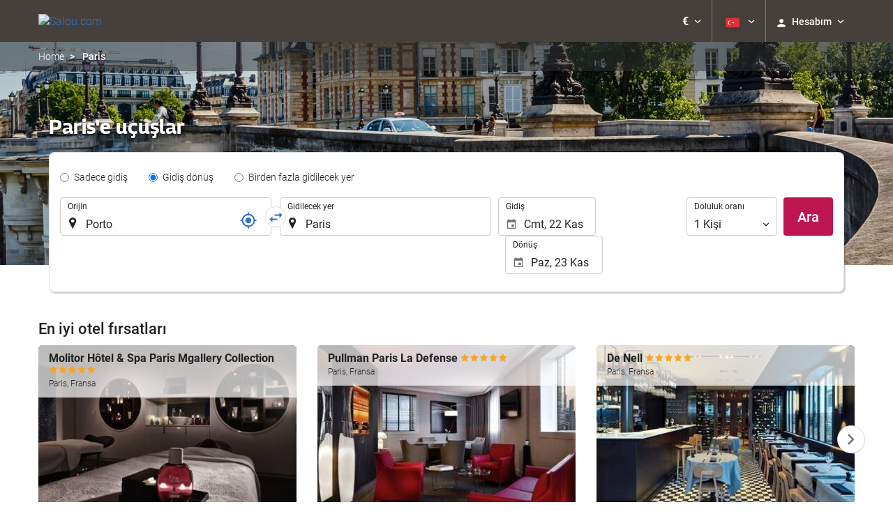

--- FILE ---
content_type: text/javascript
request_url: https://eur2.otcdn.com/headers/common/js/libraries/widgets/search/RadioButtonGroupWidget/Plugin.js?v=1749489350
body_size: 1222
content:
Destinia.Widget.RadioButtonGroupWidget=function(){Destinia.Widget.Base.apply(this,arguments);var a=this;this.val=function(){if(arguments.length>0){var c=arguments[0];if(c){var b=a.widget.find("input[value='"+c+"']");if(b.length>0){b.click()}}}return this.getValue()};this.onClickRadio=function(c){c.stopPropagation();var b={id:c.target.id,target:c.target,value:c.target.value};a.emit("click-radio",b)};this.getValue=function(b){try{var c=a.widget.find("input[type='radio']:checked");if(c.length==1){return c.val()}return""}catch(c){return""}};this.getCookieName=function(){var b=a.getSettings();return b.cookie_register_name};this.safeJsonParse=function(d,c){try{return JSON.parse(d)}catch(b){return this.handleJsonParseError(d,c,b)}};this.handleJsonParseError=function(f,e,d){try{console.error("Handling JSON parse error for value:",e,"Error:",d);const c=decodeURIComponent(f);return JSON.parse(c)}catch(b){console.error("Error decoding or parsing JSON:",b);return null}}};Destinia.Widget.RadioButtonGroupWidget.prototype=new Destinia.Widget.Base();Destinia.Widget.RadioButtonGroupWidget.pluginName="RadioButtonGroupWidget";Destinia.Widget.Factory.createWidget(Destinia.Widget.RadioButtonGroupWidget);$.extend(Destinia.Widget.RadioButtonGroupWidget.prototype,{getDefaults:function(){return{}},getEventPrefix:function(){return"radio-button-group"},getApi:function(){return{getValue:this.getValue,cookieName:this.getCookieName,val:this.val}},getDataName:function(){return"radiobuttongroup"},init:function(a){this.widget=a;a.find("input[type='radio']").change(this.onClickRadio);this.updateFromCookie()},render:function(){},updateFromCookie:function(){var a=this.getSettings().cookie;var c=this.getCookieName();if(a){var b=Ilusion.Cookie.get(a);if(b){b=this.safeJsonParse(b,a);if(b&&typeof b[c]!="undefined"){this.val(b[c])}}}}});

--- FILE ---
content_type: text/javascript
request_url: https://eur2.otcdn.com/headers/common/js/libraries/i18n/locales/tr.js?v=1748355805
body_size: 3132
content:
var I18nLocaleData = {"locale":"tr","currencies":{"AED":{"symbol":"AED","_rounding":"0","_digits":"2","name":"Birle\u015fik Arap Emirlikleri Dirhemi"},"AFN":{"symbol":"AFN","_rounding":"0","_digits":"0","name":"Afganistan Afganisi"},"ALL":{"symbol":"ALL","_rounding":"0","_digits":"0","name":"Arnavutluk Leki"},"AMD":{"symbol":"AMD","_rounding":"0","_digits":"0","name":"Ermenistan Dram\u0131"},"ANG":{"symbol":"ANG","_rounding":"0","_digits":"2","name":"Hollanda Antilleri Guldeni"},"AOA":{"symbol":"AOA","_rounding":"0","_digits":"2","name":"Angola Kvanzas\u0131"},"ARS":{"symbol":"AR$","_rounding":"0","_digits":"2","name":"Arjantin Pesosu"},"ATS":{"symbol":"ATS","_rounding":"0","_digits":"2","name":"Avusturya \u015eilini"},"AUD":{"symbol":"AU$","_rounding":"0","_digits":"2","name":"Avustralya Dolar\u0131"},"AWG":{"symbol":"AWG","_rounding":"0","_digits":"2","name":"Aruba Florini"},"AZN":{"symbol":"AZN","_rounding":"0","_digits":"2","name":"Azerbaycan Manat\u0131"},"BAM":{"symbol":"BAM","_rounding":"0","_digits":"2","name":"Konvertibl Bosna Hersek Mark\u0131"},"BBD":{"symbol":"BBD","_rounding":"0","_digits":"2","name":"Barbados Dolar\u0131"},"BDT":{"symbol":"BDT","_rounding":"0","_digits":"2","name":"Banglade\u015f Takas\u0131"},"BEF":{"symbol":"BEF","_rounding":"0","_digits":"2","name":"Bel\u00e7ika Frang\u0131"},"BGN":{"symbol":"BGN","_rounding":"0","_digits":"2","name":"Bulgar Levas\u0131"},"BHD":{"symbol":"BHD","_rounding":"0","_digits":"3","name":"Bahreyn Dinar\u0131"},"BIF":{"symbol":"BIF","_rounding":"0","_digits":"0","name":"Burundi Frang\u0131"},"BMD":{"symbol":"BMD","_rounding":"0","_digits":"2","name":"Bermuda Dolar\u0131"},"BND":{"symbol":"BND","_rounding":"0","_digits":"2","name":"Brunei Dolar\u0131"},"BOB":{"symbol":"BOB","_rounding":"0","_digits":"2","name":"Bolivya Bolivyanosu"},"BRL":{"symbol":"R$","_rounding":"0","_digits":"2","name":"Brezilya Reali"},"BSD":{"symbol":"BSD","_rounding":"0","_digits":"2","name":"Bahama Dolar\u0131"},"BTN":{"symbol":"BTN","_rounding":"0","_digits":"2","name":"Bhutan Ngultrumu"},"BUSD":{"symbol":"BUSD","_rounding":"0","_digits":"2","name":"Binance USD"},"BWP":{"symbol":"BWP","_rounding":"0","_digits":"2","name":"Botsvana Pulas\u0131"},"BYN":{"symbol":"BYN","_rounding":"0","_digits":"2","name":"BYN"},"BYR":{"symbol":"BYR","_rounding":"0","_digits":"0","name":"Beyaz Rusya Rublesi"},"BZD":{"symbol":"BZD","_rounding":"0","_digits":"2","name":"Belize Dolar\u0131"},"CAD":{"symbol":"CA$","_rounding":"0","_digits":"2","_cashRounding":"5","name":"Kanada Dolar\u0131"},"CHF":{"symbol":"Sfr","_rounding":"0","_digits":"2","_cashRounding":"5","name":"\u0130svi\u00e7re Frang\u0131"},"CLP":{"symbol":"CL$","_rounding":"0","_digits":"0","name":"\u015eili Pesosu"},"CNY":{"symbol":"CN\u00a5","_rounding":"0","_digits":"2","name":"\u00c7in Yuan\u0131"},"COP":{"symbol":"COL$","_rounding":"0","_digits":"0","name":"Kolombiya Pesosu"},"CRC":{"symbol":"\u20a1","_rounding":"0","_digits":"0","name":"Kosta Rika Kolonu"},"CUC":{"symbol":"CUC","_rounding":"0","_digits":"2","name":"Konvertibl K\u00fcba Pesosu"},"CUP":{"symbol":"CUP","_rounding":"0","_digits":"2","name":"K\u00fcba Pesosu"},"CVE":{"symbol":"CVE","_rounding":"0","_digits":"2","name":"Cape Verde Esk\u00fcdosu"},"CYP":{"symbol":"CYP","_rounding":"0","_digits":"2","name":"G\u00fcney K\u0131br\u0131s Liras\u0131"},"CZK":{"symbol":"K\u010d","_rounding":"0","_digits":"2","_cashDigits":"0","_cashRounding":"0","name":"\u00c7ek Cumhuriyeti Korunas\u0131"},"DEM":{"symbol":"DEM","_rounding":"0","_digits":"2","name":"Alman Mark\u0131"},"DJF":{"symbol":"DJF","_rounding":"0","_digits":"0","name":"Cibuti Frang\u0131"},"DKK":{"symbol":"Dkr","_rounding":"0","_digits":"2","name":"Danimarka Kronu"},"DOP":{"symbol":"DOP","_rounding":"0","_digits":"2","name":"Dominik Pesosu"},"DZD":{"symbol":"DZD","_rounding":"0","_digits":"2","name":"Cezayir Dinar\u0131"},"EEK":{"symbol":"EEK","_rounding":"0","_digits":"2","name":"Estonya Krunu"},"EGP":{"symbol":"EGP","_rounding":"0","_digits":"2","name":"M\u0131s\u0131r Liras\u0131"},"ESP":{"symbol":"ESP","_rounding":"0","_digits":"0","name":"\u0130spanyol Pezetas\u0131"},"ETB":{"symbol":"ETB","_rounding":"0","_digits":"2","name":"Etiyopya Birri"},"EUR":{"symbol":"\u20ac","_rounding":"0","_digits":"2","name":"Euro"},"FIM":{"symbol":"FIM","_rounding":"0","_digits":"2","name":"Fin Markkas\u0131"},"FJD":{"symbol":"FJD","_rounding":"0","_digits":"2","name":"Fiji Dolar\u0131"},"FKP":{"symbol":"FKP","_rounding":"0","_digits":"2","name":"Falkland Adalar\u0131 Liras\u0131"},"FRF":{"symbol":"FRF","_rounding":"0","_digits":"2","name":"Frans\u0131z Frang\u0131"},"GBP":{"symbol":"\u00a3","_rounding":"0","_digits":"2","name":"\u0130ngiliz Sterlini"},"GEL":{"symbol":"GEL","_rounding":"0","_digits":"2","name":"G\u00fcrcistan Larisi"},"GHC":{"symbol":"GHC","_rounding":"0","_digits":"2","name":"Gana Sedisi (1979\u20132007)"},"GIP":{"symbol":"GIP","_rounding":"0","_digits":"2","name":"Cebelitar\u0131k Liras\u0131"},"GMD":{"symbol":"GMD","_rounding":"0","_digits":"2","name":"Gambiya Dalasisi"},"GNF":{"symbol":"GNF","_rounding":"0","_digits":"0","name":"Gine Frang\u0131"},"GRD":{"symbol":"GRD","_rounding":"0","_digits":"2","name":"Yunan Drahmisi"},"GTQ":{"symbol":"GTQ","_rounding":"0","_digits":"2","name":"Guatemala Quetzal\u0131"},"GUSD":{"symbol":"GUSD","_rounding":"0","_digits":"2","name":"Gemini USD Dollar"},"GYD":{"symbol":"GYD","_rounding":"0","_digits":"0","name":"Guyana Dolar\u0131"},"HKD":{"symbol":"HK$","_rounding":"0","_digits":"2","name":"Hong Kong Dolar\u0131"},"HNL":{"symbol":"HNL","_rounding":"0","_digits":"2","name":"Honduras Lempiras\u0131"},"HRK":{"symbol":"HRK","_rounding":"0","_digits":"2","name":"H\u0131rvatistan Kunas\u0131"},"HTG":{"symbol":"HTG","_rounding":"0","_digits":"2","name":"Haiti Gurdu"},"HUF":{"symbol":"Ft","_rounding":"0","_digits":"0","name":"Macar Forinti"},"IDR":{"symbol":"IDR","_rounding":"0","_digits":"0","name":"Endonezya Rupiah\u0131"},"IEP":{"symbol":"IEP","_rounding":"0","_digits":"2","name":"\u0130rlanda Liras\u0131"},"ILS":{"symbol":"\u20aa","_rounding":"0","_digits":"2","name":"Yeni \u0130srail \u015eekeli"},"INR":{"symbol":"\u20b9","_rounding":"0","_digits":"2","name":"Hindistan Rupisi"},"IQD":{"symbol":"IQD","_rounding":"0","_digits":"0","name":"Irak Dinar\u0131"},"IRR":{"symbol":"IRR","_rounding":"0","_digits":"0","name":"\u0130ran Riyali"},"ISK":{"symbol":"ISK","_rounding":"0","_digits":"0","name":"\u0130zlanda Kronu"},"ITL":{"symbol":"ITL","_rounding":"0","_digits":"0","name":"\u0130talyan Lireti"},"JMD":{"symbol":"JMD","_rounding":"0","_digits":"2","name":"Jamaika Dolar\u0131"},"JOD":{"symbol":"JOD","_rounding":"0","_digits":"3","name":"\u00dcrd\u00fcn Dinar\u0131"},"JPY":{"symbol":"\u00a5","_rounding":"0","_digits":"0","name":"Japon Yeni"},"KES":{"symbol":"KES","_rounding":"0","_digits":"2","name":"Kenya \u015eilini"},"KGS":{"symbol":"KGS","_rounding":"0","_digits":"2","name":"K\u0131rg\u0131zistan Somu"},"KHR":{"symbol":"KHR","_rounding":"0","_digits":"2","name":"Kambo\u00e7ya Rieli"},"KMF":{"symbol":"KMF","_rounding":"0","_digits":"0","name":"Komorlar Frang\u0131"},"KPW":{"symbol":"KPW","_rounding":"0","_digits":"0","name":"Kuzey Kore Wonu"},"KRW":{"symbol":"\u20a9","_rounding":"0","_digits":"0","name":"G\u00fcney Kore Wonu"},"KWD":{"symbol":"KWD","_rounding":"0","_digits":"3","name":"Kuveyt Dinar\u0131"},"KYD":{"symbol":"KYD","_rounding":"0","_digits":"2","name":"Cayman Adalar\u0131 Dolar\u0131"},"KZT":{"symbol":"KZT","_rounding":"0","_digits":"2","name":"Kazakistan Tengesi"},"LAK":{"symbol":"LAK","_rounding":"0","_digits":"0","name":"Laos Kipi"},"LBP":{"symbol":"LBP","_rounding":"0","_digits":"0","name":"L\u00fcbnan Liras\u0131"},"LKR":{"symbol":"LKR","_rounding":"0","_digits":"2","name":"Sri Lanka Rupisi"},"LRD":{"symbol":"LRD","_rounding":"0","_digits":"2","name":"Liberya Dolar\u0131"},"LSL":{"symbol":"LSL","_rounding":"0","_digits":"2","name":"Lesotho Lotisi"},"LTL":{"symbol":"LTL","_rounding":"0","_digits":"2","name":"Litvanya Litas\u0131"},"LUF":{"symbol":"LUF","_rounding":"0","_digits":"0","name":"L\u00fcksemburg Frang\u0131"},"LVL":{"symbol":"LVL","_rounding":"0","_digits":"2","name":"Letonya Lat\u0131"},"LYD":{"symbol":"LYD","_rounding":"0","_digits":"3","name":"Libya Dinar\u0131"},"MAD":{"symbol":"MAD","_rounding":"0","_digits":"2","name":"Fas Dirhemi"},"MDL":{"symbol":"MDL","_rounding":"0","_digits":"2","name":"Moldova Leyi"},"MGF":{"symbol":"MGF","_rounding":"0","_digits":"0","name":"Madagaskar Frang\u0131"},"MKD":{"symbol":"MKD","_rounding":"0","_digits":"2","name":"Makedonya Dinar\u0131"},"MMK":{"symbol":"MMK","_rounding":"0","_digits":"0","name":"Myanmar Kyat\u0131"},"MNT":{"symbol":"MNT","_rounding":"0","_digits":"0","name":"Mo\u011folistan Tugriki"},"MOP":{"symbol":"MOP","_rounding":"0","_digits":"2","name":"Makao Patakas\u0131"},"MRU":{"symbol":"MRU","_rounding":"0","_digits":"2","name":"MRU"},"MTL":{"symbol":"MTL","_rounding":"0","_digits":"2","name":"Malta Liras\u0131"},"MUR":{"symbol":"MUR","_rounding":"0","_digits":"0","name":"Mauritius Rupisi"},"MVR":{"symbol":"MVR","_rounding":"0","_digits":"2","name":"Maldiv Rufiyaas\u0131"},"MWK":{"symbol":"MWK","_rounding":"0","_digits":"2","name":"Malavi Kva\u00e7as\u0131"},"MXN":{"symbol":"MX$","_rounding":"0","_digits":"2","name":"Meksika Pesosu"},"MYR":{"symbol":"MYR","_rounding":"0","_digits":"2","name":"Malezya Ringgiti"},"MZM":{"symbol":"MZM","_rounding":"0","_digits":"2","name":"Eski Mozambik Metikali"},"MZN":{"symbol":"MZN","_rounding":"0","_digits":"2","name":"Mozambik Metikali"},"NAD":{"symbol":"NAD","_rounding":"0","_digits":"2","name":"Namibya Dolar\u0131"},"NGN":{"symbol":"NGN","_rounding":"0","_digits":"2","name":"Nijerya Nairas\u0131"},"NIO":{"symbol":"NIO","_rounding":"0","_digits":"2","name":"Nikaragua Kordobas\u0131"},"NLG":{"symbol":"NLG","_rounding":"0","_digits":"2","name":"Hollanda Florini"},"NOK":{"symbol":"Nkr","_rounding":"0","_digits":"2","name":"Norve\u00e7 Kronu"},"NPR":{"symbol":"NPR","_rounding":"0","_digits":"2","name":"Nepal Rupisi"},"NZD":{"symbol":"NZ$","_rounding":"0","_digits":"2","name":"Yeni Zelanda Dolar\u0131"},"OMR":{"symbol":"OMR","_rounding":"0","_digits":"3","name":"Umman Riyali"},"PAB":{"symbol":"PAB","_rounding":"0","_digits":"2","name":"Panama Balboas\u0131"},"PAX":{"symbol":"PAX","_rounding":"0","_digits":"2","name":"Paxos Standard USD"},"PEN":{"symbol":"S\/.","_rounding":"0","_digits":"2","name":"Peru Nuevo Sol\u00fc"},"PGK":{"symbol":"PGK","_rounding":"0","_digits":"2","name":"Papua Yeni Gine Kinas\u0131"},"PHP":{"symbol":"PHP","_rounding":"0","_digits":"2","name":"Filipinler Pesosu"},"PKR":{"symbol":"PKR","_rounding":"0","_digits":"0","name":"Pakistan Rupisi"},"PLN":{"symbol":"PLN","_rounding":"0","_digits":"2","name":"Polonya Zlotisi"},"PTE":{"symbol":"PTE","_rounding":"0","_digits":"2","name":"Portekiz Esk\u00fcdosu"},"PYG":{"symbol":"PYG","_rounding":"0","_digits":"0","name":"Paraguay Guaranisi"},"QAR":{"symbol":"QAR","_rounding":"0","_digits":"2","name":"Katar Riyali"},"ROL":{"symbol":"ROL","_rounding":"0","_digits":"2","name":"Eski Romen Leyi"},"RON":{"symbol":"RON","_rounding":"0","_digits":"2","name":"Romen Leyi"},"RSD":{"symbol":"RSD","_rounding":"0","_digits":"0","name":"S\u0131rp Dinar\u0131"},"RUB":{"symbol":"RUB","_rounding":"0","_digits":"2","name":"Rus Rublesi"},"RWF":{"symbol":"RWF","_rounding":"0","_digits":"0","name":"Ruanda Frang\u0131"},"SAR":{"symbol":"SAR","_rounding":"0","_digits":"2","name":"Suudi Arabistan Riyali"},"SBD":{"symbol":"SBD","_rounding":"0","_digits":"2","name":"Solomon Adalar\u0131 Dolar\u0131"},"SCR":{"symbol":"SCR","_rounding":"0","_digits":"2","name":"Sey\u015feller Rupisi"},"SDD":{"symbol":"SDD","_rounding":"0","_digits":"2","name":"Eski Sudan Dinar\u0131"},"SEK":{"symbol":"Skr","_rounding":"0","_digits":"2","name":"\u0130sve\u00e7 Kronu"},"SGD":{"symbol":"S$","_rounding":"0","_digits":"2","name":"Singapur Dolar\u0131"},"SHP":{"symbol":"SHP","_rounding":"0","_digits":"2","name":"Saint Helena Liras\u0131"},"SIT":{"symbol":"SIT","_rounding":"0","_digits":"2","name":"Slovenya Tolar\u0131"},"SKK":{"symbol":"SKK","_rounding":"0","_digits":"2","name":"Slovak Korunas\u0131"},"SLL":{"symbol":"SLL","_rounding":"0","_digits":"0","name":"Sierra Leone Leonesi"},"SOS":{"symbol":"SOS","_rounding":"0","_digits":"0","name":"Somali \u015eilini"},"SRG":{"symbol":"SRG","_rounding":"0","_digits":"2","name":"Surinam Guldeni"},"STN":{"symbol":"STN","_rounding":"0","_digits":"2","name":"STN"},"SVC":{"symbol":"SVC","_rounding":"0","_digits":"2","name":"El Salvador Kolonu"},"SYP":{"symbol":"SYP","_rounding":"0","_digits":"0","name":"Suriye Liras\u0131"},"SZL":{"symbol":"SZL","_rounding":"0","_digits":"2","name":"Svaziland Lilangenisi"},"THB":{"symbol":"\u0e3f","_rounding":"0","_digits":"2","name":"Tayland Baht\u0131"},"TND":{"symbol":"TND","_rounding":"0","_digits":"3","name":"Tunus Dinar\u0131"},"TOP":{"symbol":"TOP","_rounding":"0","_digits":"2","name":"Tonga Pa\u02bbangas\u0131"},"TRY":{"symbol":"\u20ba","_rounding":"0","_digits":"2","name":"T\u00fcrk Liras\u0131"},"TTD":{"symbol":"TTD","_rounding":"0","_digits":"2","name":"Trinidad ve Tobago Dolar\u0131"},"TWD":{"symbol":"NT$","_rounding":"0","_digits":"2","_cashDigits":"0","_cashRounding":"0","name":"Yeni Tayvan Dolar\u0131"},"TZS":{"symbol":"TZS","_rounding":"0","_digits":"0","name":"Tanzanya \u015eilini"},"UAH":{"symbol":"UAH","_rounding":"0","_digits":"2","name":"Ukrayna Grivnas\u0131"},"UGX":{"symbol":"UGX","_rounding":"0","_digits":"0","name":"Uganda \u015eilini"},"USD":{"symbol":"US$","_rounding":"0","_digits":"2","name":"ABD Dolar\u0131"},"USDC":{"symbol":"USDC","_rounding":"0","_digits":"2","name":"Circle USD Coin"},"UYU":{"symbol":"UYU","_rounding":"0","_digits":"2","name":"Uruguay Pesosu"},"UZS":{"symbol":"UZS","_rounding":"0","_digits":"0","name":"\u00d6zbekistan Somu"},"VEF":{"symbol":"BsF.","_rounding":"0","_digits":"2","name":"Venezuela Bolivar\u0131"},"VES":{"symbol":"Bs. S","_rounding":"0","_digits":"2","name":"Venezuela Bolivar\u0131"},"VND":{"symbol":"\u20ab","_rounding":"0","_digits":"0","name":"Vietnam Dongu"},"VUV":{"symbol":"VUV","_rounding":"0","_digits":"0","name":"Vanuatu Vatusu"},"WST":{"symbol":"WST","_rounding":"0","_digits":"2","name":"Samoa Talas\u0131"},"XAF":{"symbol":"FCFA","_rounding":"0","_digits":"0","name":"CFA Frang\u0131 BEAC"},"XCD":{"symbol":"EC$","_rounding":"0","_digits":"2","name":"Do\u011fu Karayip Dolar\u0131"},"XOF":{"symbol":"CFA","_rounding":"0","_digits":"0","name":"CFA Frang\u0131 BCEAO"},"XPF":{"symbol":"CFPF","_rounding":"0","_digits":"0","name":"CFP Frang\u0131"},"XRP":{"symbol":"XRP","_rounding":"0","_digits":"2","name":"Ripple"},"YER":{"symbol":"YER","_rounding":"0","_digits":"0","name":"Yemen Riyali"},"ZAR":{"symbol":"ZAR","_rounding":"0","_digits":"2","name":"G\u00fcney Afrika Rand\u0131"},"ZMK":{"symbol":"ZMK","_rounding":"0","_digits":"0","name":"Zambiya Kva\u00e7as\u0131 (1968\u20132012)"},"ZWD":{"symbol":"ZWD","_rounding":"0","_digits":"0","name":"Zimbabve Dolar\u0131"},"ZWL":{"symbol":"ZWL","_rounding":"0","_digits":"2","name":"Zimbabve Dolar\u0131 (2009)"},"mBCH":{"symbol":"mBCH","_rounding":"0","_digits":"2","name":"bitcoin Cash"},"mBTC":{"symbol":"mBTC","_rounding":"0","_digits":"2","name":"bitcoin"},"mDSH":{"symbol":"mDSH","_rounding":"0","_digits":"2","name":"DASH"},"mEOS":{"symbol":"mEOS","_rounding":"0","_digits":"2","name":"EOS"},"mETH":{"symbol":"mETH","_rounding":"0","_digits":"2","name":"ETH"},"mLTC":{"symbol":"mLTC","_rounding":"0","_digits":"2","name":"LTC"}},"symbols":{"decimal":",","group":".","list":";","percentSign":"%","plusSign":"+","minusSign":"-","exponential":"E","superscriptingExponent":"\u00d7","perMille":"\u2030","infinity":"\u221e","nan":"NaN"},"length_unit_patterns":{"long":{"length-centimeter":{"unitPattern-count-one":"{0} santimetre","unitPattern-count-other":"{0} santimetre"},"length-meter":{"unitPattern-count-one":"{0} metre","unitPattern-count-other":"{0} metre"},"length-kilometer":{"unitPattern-count-one":"{0} kilometre","unitPattern-count-other":"{0} kilometre"},"length-foot":{"unitPattern-count-one":"{0} fit","unitPattern-count-other":"{0} fit"},"length-yard":{"unitPattern-count-one":"{0} yarda","unitPattern-count-other":"{0} yarda"},"length-mile":{"unitPattern-count-one":"{0} mil","unitPattern-count-other":"{0} mil"}},"short":{"length-centimeter":{"unitPattern-count-one":"{0} cm","unitPattern-count-other":"{0} cm"},"length-meter":{"unitPattern-count-one":"{0} m","unitPattern-count-other":"{0} m"},"length-kilometer":{"unitPattern-count-one":"{0} km","unitPattern-count-other":"{0} km"},"length-foot":{"unitPattern-count-one":"{0} fit","unitPattern-count-other":"{0} fit"},"length-yard":{"unitPattern-count-one":"{0} yd","unitPattern-count-other":"{0} yd"},"length-mile":{"unitPattern-count-one":"{0} mil","unitPattern-count-other":"{0} mil"}},"narrow":{"length-centimeter":{"unitPattern-count-one":"{0} cm","unitPattern-count-other":"{0} cm"},"length-meter":{"unitPattern-count-one":"{0} m","unitPattern-count-other":"{0} m"},"length-kilometer":{"unitPattern-count-one":"{0} km","unitPattern-count-other":"{0} km"},"length-foot":{"unitPattern-count-one":"{0}\u2032","unitPattern-count-other":"{0}\u2032"},"length-yard":{"unitPattern-count-one":"{0} yd","unitPattern-count-other":"{0} yd"},"length-mile":{"unitPattern-count-one":"{0} mil","unitPattern-count-other":"{0} mil"}}},"temperature_unit_patterns":{"long":{"temperature-celsius":{"unitPattern-count-one":"{0} santigrat derece","unitPattern-count-other":"{0} santigrat derece"},"temperature-fahrenheit":{"unitPattern-count-one":"{0} fahrenhayt derece","unitPattern-count-other":"{0} fahrenhayt derece"}},"short":{"temperature-celsius":{"unitPattern-count-one":"{0}\u00b0C","unitPattern-count-other":"{0}\u00b0C"},"temperature-fahrenheit":{"unitPattern-count-one":"{0}\u00b0F","unitPattern-count-other":"{0}\u00b0F"}},"narrow":{"temperature-celsius":{"unitPattern-count-one":"{0}\u00b0","unitPattern-count-other":"{0}\u00b0"},"temperature-fahrenheit":{"unitPattern-count-one":"{0}\u00b0F","unitPattern-count-other":"{0}\u00b0F"}}},"speed_unit_patterns":{"long":{"speed-kilometer-per-hour":{"unitPattern-count-one":"{0} kilometre\/saat","unitPattern-count-other":"{0} kilometre\/saat"},"speed-meter-per-second":{"unitPattern-count-one":"{0} metre\/saniye","unitPattern-count-other":"{0} metre\/saniye"},"speed-mile-per-hour":{"unitPattern-count-one":"{0} mil\/saat","unitPattern-count-other":"{0} mil\/saat"}},"short":{"speed-kilometer-per-hour":{"unitPattern-count-one":"{0} km\/sa","unitPattern-count-other":"{0} km\/sa"},"speed-meter-per-second":{"unitPattern-count-one":"{0} m\/sn","unitPattern-count-other":"{0} m\/sn"},"speed-mile-per-hour":{"unitPattern-count-one":"{0} mil\/sa","unitPattern-count-other":"{0} mil\/sa"}},"narrow":{"speed-kilometer-per-hour":{"unitPattern-count-one":"{0} km\/sa","unitPattern-count-other":"{0} km\/sa"},"speed-meter-per-second":{"unitPattern-count-one":"{0} m\/sn","unitPattern-count-other":"{0} m\/sn"},"speed-mile-per-hour":{"unitPattern-count-one":"{0} mil\/sa","unitPattern-count-other":"{0} mil\/sa"}}},"decimal_pattern":"#,##0.###","currency_pattern":"#,##0.00 \u00a4","html_price_pattern":"#,##0.00 <span class=\"symbol\">\u00a4<\/span>","pattern":"#,##0.00 <span class=\"symbol\">\u00a4<\/span>"};